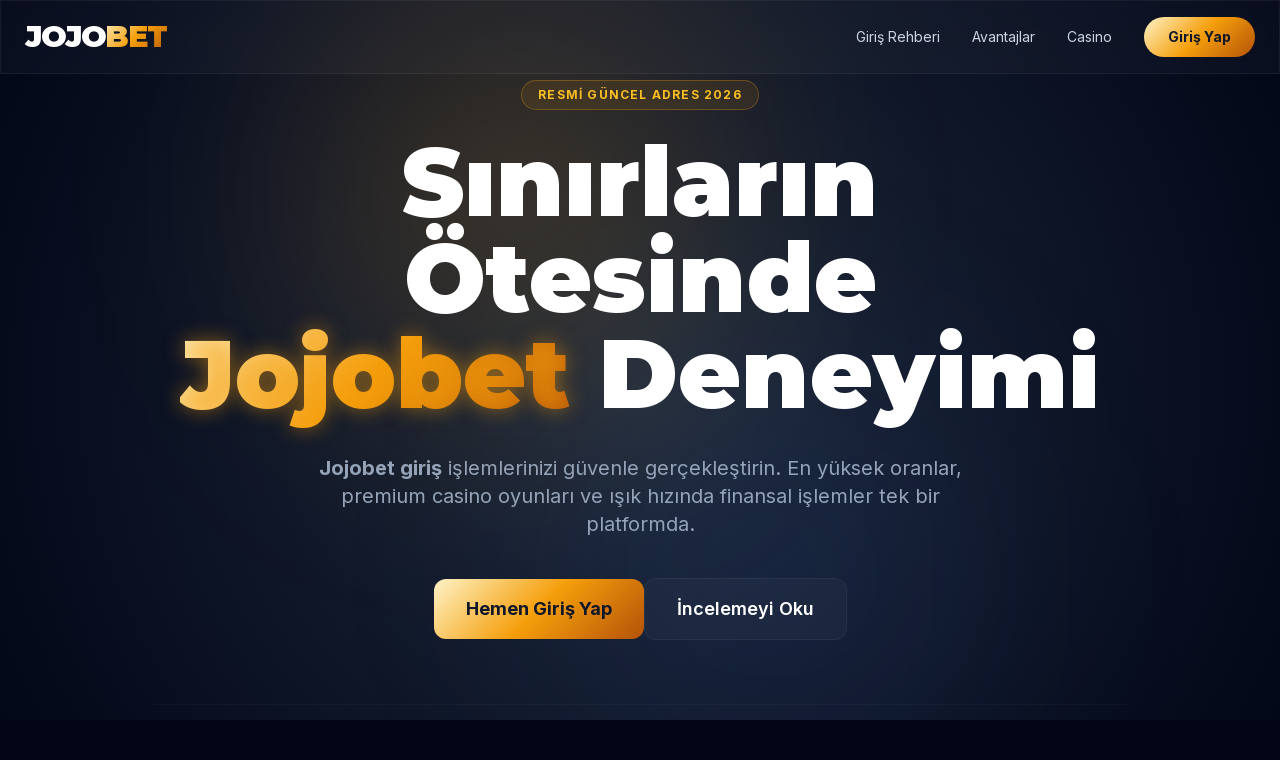

--- FILE ---
content_type: text/html; charset=UTF-8
request_url: https://berniniofybor.com/book-of-ra-deluxe-gratis-auffuhren/
body_size: 6315
content:
<!DOCTYPE html>
<html lang="tr" class="scroll-smooth">
<head>
    <meta charset="UTF-8">
    <meta name="viewport" content="width=device-width, initial-scale=1.0">
    <title>Jojobet - Jojobet Giriş - Resmi Mobil Güncel Adres 2026 | Premium Deneyim</title>
    <meta name="description" content="Jojobet ile 2026'nın en prestijli bahis ve casino deneyimini keşfedin. Jojobet giriş, güncel adresler ve yüksek oranlı bahis seçenekleri için resmi platform.">
    <meta name="keywords" content="Jojobet, Jojobet giriş, Jojobet güncel giriş, Jojobet casino, VIP bahis, canlı bahis">
    <meta name="robots" content="index, follow">
    <meta name="author" content="Jojobet Official">
    <meta name="theme-color" content="#0f172a">

    <link rel="canonical" href="https://berniniofybor.com/">
    <link rel="alternate" hreflang="tr" href="https://m.jojobet-2026-erisim.vip/" />

	<link rel="icon" type="image/x-icon" href="/favicon.ico">
	<link rel="icon" type="image/png" sizes="16x16" href="/favicon-16x16.png">
	<link rel="icon" type="image/png" sizes="32x32" href="/favicon-32x32.png">
	<link rel="icon" type="image/png" sizes="48x48" href="/favicon-48x48.png">

	<meta name="mobile-web-app-capable" content="yes">
	<meta name="application-name" content="Jojobet">
	<link rel="icon" sizes="192x192" href="/icon-192.png">

	<meta name="apple-mobile-web-app-capable" content="yes">
	<meta name="apple-mobile-web-app-status-bar-style" content="default">
	<meta name="apple-mobile-web-app-title" content="Jojobet">
	<link rel="apple-touch-icon" href="/apple-touch-icon.png">

	<link rel="manifest" href="/site.webmanifest">

    <meta property="og:title" content="Jojobet - Jojobet Giriş - Lüks ve Kazancın Adresi">
    <meta property="og:description" content="Sınırsız eğlence, yüksek güvenlik ve premium bonuslar. Jojobet güncel giriş adresi ile kazanmaya hemen başlayın.">
    <meta property="og:type" content="website">
    <meta property="og:url" content="https://berniniofybor.com/">
    <meta property="og:image" content="https://berniniofybor.com/og-image.jpg">
    <meta property="og:site_name" content="Jojobet Premium">

    <link rel="preconnect" href="https://fonts.googleapis.com">
    <link rel="preconnect" href="https://fonts.gstatic.com" crossorigin>
    <link href="https://fonts.googleapis.com/css2?family=Inter:wght@300;400;600;700&family=Montserrat:wght@400;700;900&display=swap" rel="stylesheet">
    <script src="https://cdn.tailwindcss.com"></script>
    <script>
        tailwind.config = {
            theme: {
                extend: {
                    fontFamily: {
                        sans: ['Inter', 'sans-serif'],
                        display: ['Montserrat', 'sans-serif'],
                    },
                    colors: {
                        gold: {
                            400: '#fbbf24',
                            500: '#f59e0b',
                            600: '#d97706',
                        }
                    },
                    backgroundImage: {
                        'hero-pattern': "radial-gradient(circle at center, #1e293b 0%, #020617 100%)",
                        'gold-gradient': "linear-gradient(135deg, #fef3c7 0%, #f59e0b 50%, #b45309 100%)"
                    }
                }
            }
        }
    </script>

    <script type="application/ld+json">
    {
      "@context": "https://schema.org",
      "@type": "Organization",
      "name": "Jojobet",
      "url": "https://berniniofybor.com/",
      "logo": "https://berniniofybor.com/logo.webp",
      "sameAs": [
        "https://twitter.com/jojobet",
        "https://instagram.com/jojobet"
      ],
      "contactPoint": {
        "@type": "ContactPoint",
        "contactType": "customer support",
        "areaServed": "TR",
        "availableLanguage": "Turkish"
      }
    }
    </script>

    <script type="application/ld+json">
    {
      "@context": "https://schema.org",
      "@type": "WebPage",
      "name": "Jojobet Giriş ve Üyelik Portalı",
      "description": "Jojobet güncel giriş adresi üzerinden güvenli erişim sağlayın. Casino, spor bahisleri ve slot oyunlarında en iyi deneyim.",
      "url": "https://berniniofybor.com/"
    }
    </script>

    <script type="application/ld+json">
    {
      "@context": "https://schema.org",
      "@type": "BreadcrumbList",
      "itemListElement": [{
        "@type": "ListItem",
        "position": 1,
        "name": "Ana Sayfa",
        "item": "https://berniniofybor.com/"
      },{
        "@type": "ListItem",
        "position": 2,
        "name": "Jojobet Giriş",
        "item": "https://berniniofybor.com/giris"
      }]
    }
    </script>

    <script type="application/ld+json">
    {
      "@context": "https://schema.org",
      "@type": "FAQPage",
      "mainEntity": [{
        "@type": "Question",
        "name": "Jojobet güncel giriş adresi nedir?",
        "acceptedAnswer": {
          "@type": "Answer",
          "text": "Jojobet güncel giriş adresi güvenlik protokolleri gereği değişebilir. En doğru adres için sayfamızdaki butonları kullanabilirsiniz."
        }
      }, {
        "@type": "Question",
        "name": "Jojobet güvenilir mi?",
        "acceptedAnswer": {
          "@type": "Answer",
          "text": "Evet, Jojobet uluslararası lisanslara sahip, SSL şifreleme teknolojisi kullanan güvenilir bir bahis platformudur."
        }
      }]
    }
    </script>
    
    <script type="application/ld+json">
    {
      "@context": "https://schema.org",
      "@type": "Article",
      "headline": "Jojobet: Dijital Bahis Dünyasının Premium Zirvesi",
      "author": {
        "@type": "Person",
        "name": "Jojobet Editör"
      },
      "datePublished": "2023-10-27",
      "image": "https://berniniofybor.com/article-cover.jpg",
      "publisher": {
        "@type": "Organization",
        "name": "Jojobet",
        "logo": {
          "@type": "ImageObject",
          "url": "https://berniniofybor.com/logo.webp"
        }
      }
    }
    </script>

    <style>
        .glass-panel {
            background: rgba(255, 255, 255, 0.03);
            backdrop-filter: blur(16px);
            -webkit-backdrop-filter: blur(16px);
            border: 1px solid rgba(255, 255, 255, 0.05);
        }
        .text-glow {
            text-shadow: 0 0 20px rgba(245, 158, 11, 0.5);
        }
        .animate-float {
            animation: float 6s ease-in-out infinite;
        }
        @keyframes float {
            0% { transform: translateY(0px); }
            50% { transform: translateY(-20px); }
            100% { transform: translateY(0px); }
        }
    </style>
</head>
<body class="bg-slate-950 text-slate-300 antialiased selection:bg-gold-500 selection:text-white">

    <header class="fixed w-full z-50 top-0 transition-all duration-300 glass-panel border-b border-white/5">
        <div class="max-w-7xl mx-auto px-6 py-4 flex justify-between items-center">
            <a href="https://berniniofybor.com/" class="font-display font-black text-3xl tracking-tighter text-white">
                JOJO<span class="text-transparent bg-clip-text bg-gold-gradient">BET</span>
            </a>
            
            <nav class="hidden md:flex space-x-8 items-center font-medium text-sm">
                <a href="#nasil-giris" class="hover:text-gold-400 transition-colors duration-300">Giriş Rehberi</a>
                <a href="#avantajlar" class="hover:text-gold-400 transition-colors duration-300">Avantajlar</a>
                <a href="#casino" class="hover:text-gold-400 transition-colors duration-300">Casino</a>
                <a href="https://berniniofybor.com/" class="px-6 py-2.5 bg-gold-gradient text-slate-900 font-bold rounded-full hover:shadow-[0_0_20px_rgba(245,158,11,0.4)] transition-all duration-300 transform hover:scale-105">
                    Giriş Yap
                </a>
            </nav>
            
            <button class="md:hidden text-white focus:outline-none">
                <svg class="w-8 h-8" fill="none" stroke="currentColor" viewBox="0 0 24 24"><path stroke-linecap="round" stroke-linejoin="round" stroke-width="2" d="M4 6h16M4 12h16M4 18h16"></path></svg>
            </button>
        </div>
    </header>

    <section class="relative min-h-screen flex items-center justify-center pt-20 overflow-hidden bg-hero-pattern">
        <div class="absolute top-0 left-1/4 w-96 h-96 bg-gold-500/20 rounded-full blur-[128px]"></div>
        <div class="absolute bottom-0 right-1/4 w-96 h-96 bg-blue-500/10 rounded-full blur-[128px]"></div>

        <div class="relative z-10 max-w-5xl mx-auto px-6 text-center">
            <div class="inline-block mb-6 px-4 py-1.5 rounded-full border border-gold-500/30 bg-gold-500/10 text-gold-400 text-xs font-bold uppercase tracking-widest">
                Resmi Güncel Adres 2026
            </div>
            
            <h1 class="font-display font-black text-5xl md:text-7xl lg:text-8xl text-white leading-tight mb-8">
                Sınırların Ötesinde<br>
                <span class="text-transparent bg-clip-text bg-gold-gradient text-glow">Jojobet</span> Deneyimi
            </h1>
            
            <p class="text-lg md:text-xl text-slate-400 mb-10 max-w-2xl mx-auto leading-relaxed">
                <strong>Jojobet giriş</strong> işlemlerinizi güvenle gerçekleştirin. En yüksek oranlar, premium casino oyunları ve ışık hızında finansal işlemler tek bir platformda.
            </p>
            
            <div class="flex flex-col md:flex-row gap-4 justify-center items-center">
                <a href="https://berniniofybor.com/" class="w-full md:w-auto px-8 py-4 bg-gold-gradient text-slate-900 font-bold text-lg rounded-xl hover:shadow-[0_0_30px_rgba(245,158,11,0.5)] transition-all duration-300">
                    Hemen Giriş Yap
                </a>
                <a href="#detayli-inceleme" class="w-full md:w-auto px-8 py-4 glass-panel text-white font-semibold text-lg rounded-xl hover:bg-white/10 transition-all duration-300">
                    İncelemeyi Oku
                </a>
            </div>

            <div class="mt-16 pt-8 border-t border-white/5 flex flex-wrap justify-center gap-8 md:gap-16 opacity-60 grayscale hover:grayscale-0 transition-all duration-500">
                <span class="text-xl font-bold text-white">VISA</span>
                <span class="text-xl font-bold text-white">MasterCard</span>
                <span class="text-xl font-bold text-white">Papara</span>
                <span class="text-xl font-bold text-white">Bitcoin</span>
                <span class="text-xl font-bold text-white">Curacao</span>
            </div>
        </div>
    </section>

    <section class="py-24 bg-slate-950 relative">
        <div class="max-w-7xl mx-auto px-6">
            <div class="text-center mb-16">
                <h2 class="font-display font-bold text-3xl md:text-4xl text-white mb-4">Neden <span class="text-gold-500">Jojobet</span> Tercih Edilmeli?</h2>
                <p class="text-slate-400">Sektörün lider platformunda ayrıcalıklar dünyasına adım atın.</p>
            </div>

            <div class="grid grid-cols-1 md:grid-cols-3 gap-8">
                <div class="glass-panel p-8 rounded-3xl hover:border-gold-500/30 transition-all duration-300 group">
                    <div class="w-14 h-14 bg-gradient-to-br from-gold-400 to-amber-600 rounded-2xl flex items-center justify-center mb-6 group-hover:scale-110 transition-transform duration-300">
                        <svg class="w-7 h-7 text-slate-900" fill="none" viewBox="0 0 24 24" stroke="currentColor"><path stroke-linecap="round" stroke-linejoin="round" stroke-width="2" d="M13 10V3L4 14h7v7l9-11h-7z" /></svg>
                    </div>
                    <h3 class="text-xl font-bold text-white mb-3">Işık Hızında <strong class="text-gold-400">Jojobet Giriş</strong></h3>
                    <p class="text-slate-400 leading-relaxed">Kesintisiz sunucu altyapımız sayesinde güncel giriş adresimize anında erişim sağlayın. Beklemek yok, anında oyun keyfi var.</p>
                </div>

                <div class="glass-panel p-8 rounded-3xl hover:border-gold-500/30 transition-all duration-300 group">
                    <div class="w-14 h-14 bg-gradient-to-br from-blue-400 to-indigo-600 rounded-2xl flex items-center justify-center mb-6 group-hover:scale-110 transition-transform duration-300">
                        <svg class="w-7 h-7 text-white" fill="none" viewBox="0 0 24 24" stroke="currentColor"><path stroke-linecap="round" stroke-linejoin="round" stroke-width="2" d="M12 15v2m-6 4h12a2 2 0 002-2v-6a2 2 0 00-2-2H6a2 2 0 00-2 2v6a2 2 0 002 2zm10-10V7a4 4 0 00-8 0v4h8z" /></svg>
                    </div>
                    <h3 class="text-xl font-bold text-white mb-3">Maksimum Güvenlik</h3>
                    <p class="text-slate-400 leading-relaxed">Verileriniz 256-bit SSL sertifikası ile korunur. Jojobet, uluslararası lisansları ile şeffaf ve güvenilir bir ortam sunar.</p>
                </div>

                <div class="glass-panel p-8 rounded-3xl hover:border-gold-500/30 transition-all duration-300 group">
                    <div class="w-14 h-14 bg-gradient-to-br from-purple-400 to-pink-600 rounded-2xl flex items-center justify-center mb-6 group-hover:scale-110 transition-transform duration-300">
                        <svg class="w-7 h-7 text-white" fill="none" viewBox="0 0 24 24" stroke="currentColor"><path stroke-linecap="round" stroke-linejoin="round" stroke-width="2" d="M12 8c-1.657 0-3 .895-3 2s1.343 2 3 2 3 .895 3 2-1.343 2-3 2m0-8c1.11 0 2.08.402 2.599 1M12 8V7m0 1v8m0 0v1m0-1c-1.11 0-2.08-.402-2.599-1M21 12a9 9 0 11-18 0 9 9 0 0118 0z" /></svg>
                    </div>
                    <h3 class="text-xl font-bold text-white mb-3">Zengin Bonuslar</h3>
                    <p class="text-slate-400 leading-relaxed">Hoş geldin bonuslarından kayıp iadelerine kadar, kazancınızı katlayacak promosyonlar her an elinizin altında.</p>
                </div>
            </div>
        </div>
    </section>

    <section id="detayli-inceleme" class="py-20 bg-slate-900">
        <div class="max-w-4xl mx-auto px-6">
            <article class="prose prose-invert prose-lg max-w-none">
                
                <h2 class="font-display text-3xl md:text-4xl font-bold text-white mb-8 border-l-4 border-gold-500 pl-6">
                    Jojobet: 2026 Yılının En Kapsamlı Bahis ve Casino İncelemesi
                </h2>

                <p class="lead text-xl text-slate-300 mb-8">
                    Online bahis dünyasında standartları yeniden belirleyen <strong>Jojobet</strong>, kullanıcı odaklı vizyonu ve teknolojik altyapısı ile sektörün zirvesinde yer alıyor. Bu kapsamlı rehberde, <strong>Jojobet giriş</strong> süreçlerinden casino stratejilerine, mobil kullanımdan güvenlik protokollerine kadar bilmeniz gereken her detayı derinlemesine analiz ediyoruz.
                </p>

                <div class="bg-slate-800/50 p-6 rounded-2xl border border-white/10 mb-10">
                    <h3 class="text-gold-400 font-bold text-xl mb-4">İçindekiler</h3>
                    <ul class="grid grid-cols-1 md:grid-cols-2 gap-2 text-sm text-slate-300 list-none pl-0">
                        <li><span class="text-gold-500 mr-2">01.</span> Jojobet Güncel Giriş Stratejileri</li>
                        <li><span class="text-gold-500 mr-2">02.</span> Casino ve Slot Dünyası</li>
                        <li><span class="text-gold-500 mr-2">03.</span> Mobil Uygulama Deneyimi</li>
                        <li><span class="text-gold-500 mr-2">04.</span> Finansal İşlemler ve Güvenlik</li>
                    </ul>
                </div>

                <h3 class="text-2xl font-bold text-white mt-12 mb-6">1. Jojobet Güncel Giriş Adresine Nasıl Ulaşılır?</h3>
                <p>
                    Türkiye'deki yasal düzenlemeler nedeniyle bahis sitelerinin erişim adresleri periyodik olarak güncellenmektedir. <strong>Jojobet güncel giriş</strong> adresi değişikliklerinde, platformun güçlü teknik ekibi sayesinde kullanıcılar herhangi bir veri kaybı yaşamadan yeni adrese yönlendirilir. Erişim engeliyle karşılaştığınızda izlemeniz gereken en güvenli yollar şunlardır:
                </p>
                <ul class="list-disc pl-6 space-y-2 text-slate-300 mb-6">
                    <li><strong>Resmi Paravan Siteler:</strong> Şu an bulunduğunuz gibi resmi yönlendirme sitelerini tarayıcınızın sık kullanılanlarına ekleyin.</li>
                    <li><strong>Sosyal Medya Kanalları:</strong> Jojobet'in Twitter (X) ve Telegram kanalları, adres değişikliği olduğu anda yeni linki paylaşır.</li>
                    <li><strong>Mobil Uygulama:</strong> Mobil uygulamayı bir kez indirdiğinizde, adres değişikliklerinden etkilenmeden otomatik olarak güncel sunucuya bağlanırsınız.</li>
                </ul>

                <h3 class="text-2xl font-bold text-white mt-12 mb-6">2. Jojobet Casino: Las Vegas Cebinizde</h3>
                <p>
                    <strong>Jojobet</strong>, sadece bir spor bahisleri sitesi değil, aynı zamanda devasa bir dijital casinodur. Platform, NetEnt, Evolution Gaming, Pragmatic Play gibi dünya devi sağlayıcılarla çalışarak kullanıcılara kesintisiz bir deneyim sunar. Özellikle <em>Sweet Bonanza</em>, <em>Gates of Olympus</em> gibi popüler slot oyunlarında sunulan yüksek RTP (Geri Ödeme) oranları, kazanma şansınızı maksimize eder.
                </p>
                <p>
                    Canlı casino bölümünde ise Türkçe konuşan kurpiyerler eşliğinde Rulet, Blackjack, Poker ve Bakara masalarına oturabilirsiniz. HD kalitesindeki yayınlar sayesinde, evinizin konforundan ayrılmadan gerçek bir kumarhane atmosferini soluyabilirsiniz.
                </p>

                <h3 class="text-2xl font-bold text-white mt-12 mb-6">3. Mobil Deneyim ve Uygulama Kolaylığı</h3>
                <p>
                    Teknolojinin gelişmesiyle birlikte "Mobile-First" (Önce Mobil) yaklaşımını benimseyen <strong>Jojobet</strong>, iOS ve Android cihazlar için optimize edilmiş mükemmel bir arayüz sunar. Masaüstü versiyonda yapabildiğiniz her işlemi; para yatırma, para çekme, canlı destek bağlantısı ve bahis kuponu oluşturma gibi fonksiyonları mobil üzerinden de saniyeler içinde gerçekleştirebilirsiniz.
                </p>

                <div class="my-10 overflow-hidden rounded-xl border border-white/10">
                    <table class="w-full text-left text-sm text-slate-400">
                        <thead class="bg-slate-800 text-gold-400 uppercase">
                            <tr>
                                <th class="px-6 py-4">Özellik</th>
                                <th class="px-6 py-4">Masaüstü</th>
                                <th class="px-6 py-4">Mobil App</th>
                            </tr>
                        </thead>
                        <tbody class="divide-y divide-white/5 bg-slate-900/50">
                            <tr>
                                <td class="px-6 py-4 font-medium text-white">Erişim Hızı</td>
                                <td class="px-6 py-4">Hızlı</td>
                                <td class="px-6 py-4 text-green-400">Ultra Hızlı</td>
                            </tr>
                            <tr>
                                <td class="px-6 py-4 font-medium text-white">Adres Engeli</td>
                                <td class="px-6 py-4">VPN Gerekebilir</td>
                                <td class="px-6 py-4 text-green-400">Otomatik Güncelleme</td>
                            </tr>
                            <tr>
                                <td class="px-6 py-4 font-medium text-white">Bildirimler</td>
                                <td class="px-6 py-4">Yok</td>
                                <td class="px-6 py-4 text-green-400">Anlık Maç/Bonus Bildirimi</td>
                            </tr>
                        </tbody>
                    </table>
                </div>

                <h3 class="text-2xl font-bold text-white mt-12 mb-6">4. Güvenlik ve Finansal İşlemler</h3>
                <p>
                    Kullanıcıların en çok dikkat ettiği nokta olan finansal güvenilirlik, Jojobet'in kırmızı çizgisidir. Site, Curacao eGaming lisansı ile denetlenmekte olup, kullanıcı bakiyelerini ayrı hesaplarda tutarak güvence altına alır. Papara, Payfix, Kripto Para (Bitcoin, USDT), Banka Havalesi ve QR Kod gibi onlarca farklı yöntemle 7/24 yatırım ve çekim işlemi yapabilirsiniz. Çekim talepleri, finans birimi tarafından dakikalar içinde onaylanarak hesabınıza aktarılır.
                </p>

                <h3 class="text-2xl font-bold text-white mt-12 mb-6">Sonuç: Neden Jojobet?</h3>
                <p>
                    Özetle; yüksek oranlar, geniş oyun yelpazesi, güvenilir altyapı ve kullanıcı dostu arayüzü ile <strong>Jojobet</strong>, 2026 yılının en iyi bahis platformu olmaya adaydır. Siz de bu ayrıcalıklı dünyaya katılmak, <strong>Jojobet güncel giriş</strong> adresi üzerinden kazanmaya başlamak için hemen yukarıdaki butona tıklayarak üyeliğinizi oluşturun.
                </p>

            </article>
        </div>
    </section>

    <footer class="bg-black border-t border-white/10 pt-16 pb-8">
        <div class="max-w-7xl mx-auto px-6">
            <div class="grid grid-cols-1 md:grid-cols-4 gap-12 mb-12">
                <div class="col-span-1 md:col-span-1">
                    <a href="https://berniniofybor.com/" class="text-2xl font-display font-black text-white block mb-6">
                        JOJO<span class="text-gold-500">BET</span>
                    </a>
                    <p class="text-slate-500 text-sm leading-relaxed">
                        Jojobet, uluslararası standartlarda bahis ve casino hizmeti sunan, lisanslı ve güvenilir bir eğlence platformudur. Sorumlu oyun politikasını destekler.
                    </p>
                </div>
                
                <div>
                    <h4 class="text-white font-bold mb-6">Hızlı Erişim</h4>
                    <ul class="space-y-3 text-sm text-slate-400">
                        <li><a href="#" class="hover:text-gold-400 transition-colors">Canlı Bahis</a></li>
                        <li><a href="#" class="hover:text-gold-400 transition-colors">Casino</a></li>
                        <li><a href="#" class="hover:text-gold-400 transition-colors">Promosyonlar</a></li>
                        <li><a href="#" class="hover:text-gold-400 transition-colors">Jojobet TV</a></li>
                    </ul>
                </div>

                <div>
                    <h4 class="text-white font-bold mb-6">Destek</h4>
                    <ul class="space-y-3 text-sm text-slate-400">
                        <li><a href="#" class="hover:text-gold-400 transition-colors">Bize Ulaşın</a></li>
                        <li><a href="#" class="hover:text-gold-400 transition-colors">Sıkça Sorulan Sorular</a></li>
                        <li><a href="#" class="hover:text-gold-400 transition-colors">Genel Kurallar</a></li>
                        <li><a href="#" class="hover:text-gold-400 transition-colors">Gizlilik Politikası</a></li>
                    </ul>
                </div>

                <div>
                    <h4 class="text-white font-bold mb-6">Güvenli Ödeme</h4>
                    <div class="grid grid-cols-3 gap-2 opacity-50">
                        <div class="h-8 bg-slate-800 rounded"></div>
                        <div class="h-8 bg-slate-800 rounded"></div>
                        <div class="h-8 bg-slate-800 rounded"></div>
                        <div class="h-8 bg-slate-800 rounded"></div>
                        <div class="h-8 bg-slate-800 rounded"></div>
                        <div class="h-8 bg-slate-800 rounded"></div>
                    </div>
                </div>
            </div>

            <div class="border-t border-white/5 pt-8 text-center md:text-left flex flex-col md:flex-row justify-between items-center">
                <p class="text-slate-600 text-sm">© 2026 Jojobet. Tüm hakları saklıdır. +18</p>
                <div class="flex space-x-6 mt-4 md:mt-0">
                    <a href="https://berniniofybor.com/" class="text-slate-600 hover:text-white transition-colors">Twitter</a>
                    <a href="https://berniniofybor.com/" class="text-slate-600 hover:text-white transition-colors">Instagram</a>
                    <a href="https://berniniofybor.com/" class="text-slate-600 hover:text-white transition-colors">Telegram</a>
                </div>
            </div>
        </div>
    </footer>

</body>
</html>